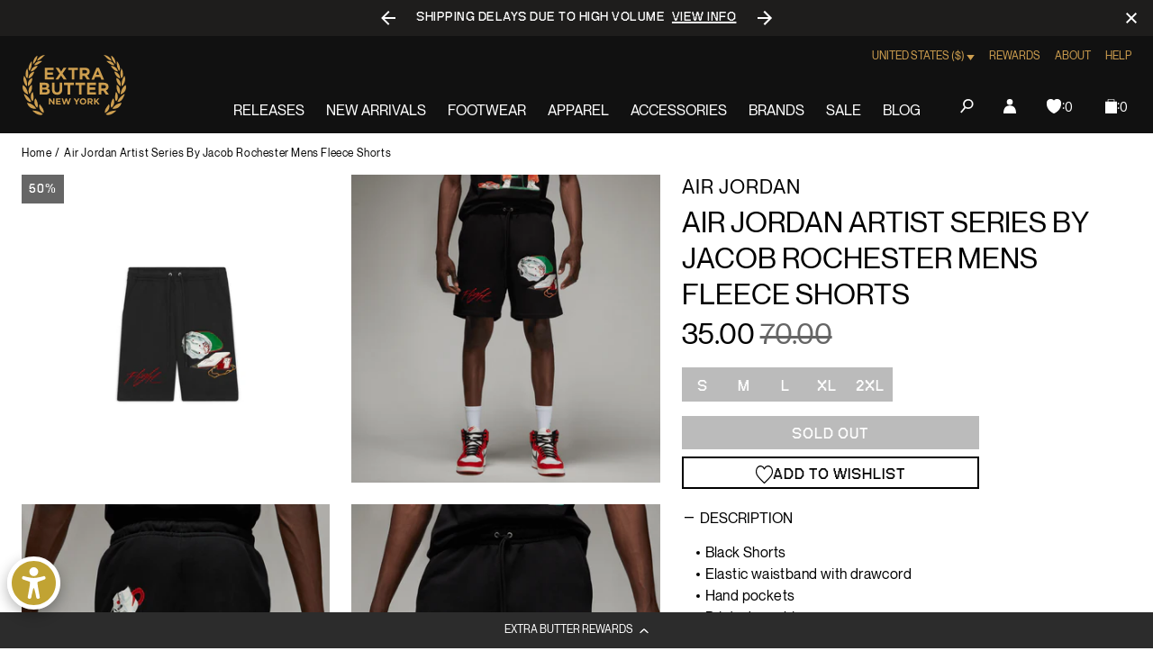

--- FILE ---
content_type: text/javascript; charset=utf-8
request_url: https://extrabutterny.com/products/air-jordan-artist-series-by-jacob-rochester-mens-fleece-shorts.js
body_size: 586
content:
{"id":7172277600439,"title":"Air Jordan Artist Series By Jacob Rochester Mens Fleece Shorts","handle":"air-jordan-artist-series-by-jacob-rochester-mens-fleece-shorts","description":"\u003cul\u003e\n\u003cli\u003eBlack Shorts\u003c\/li\u003e\n\u003cli\u003eElastic waistband with drawcord\u003c\/li\u003e\n\u003cli\u003eHand pockets\u003c\/li\u003e\n\u003cli\u003ePrinted graphics\u003c\/li\u003e\n\u003cli\u003e80% Cotton\/20% Polyester\u003c\/li\u003e\n\u003cli\u003eImported\u003c\/li\u003e\n\u003cli\u003eSKU: DQ7542-010\u003c\/li\u003e\n\u003c\/ul\u003e\n\u003cp\u003e\u003cspan\u003eHighlighting the work of artist Jacob Rochester, these relaxed shorts revitalize a wardrobe staple. Rochester's imagery transforms soft French terry fleece into a wearable canvas, celebrating hoops culture and evoking the nostalgia of a still life painting.\u003c\/span\u003e\u003c\/p\u003e","published_at":"2022-08-23T10:12:00-04:00","created_at":"2022-08-09T17:33:57-04:00","vendor":"Air Jordan","type":"Shorts","tags":["add back","clearance","Department_Apparel","Fall_2022","julyappupdate724","Message_☞ Final Sale","Message_☞*No International Orders are allowed for this item","noreturn","seg-d","SizeGuide_universal-apparel-size-chart"],"price":3500,"price_min":3500,"price_max":4200,"available":false,"price_varies":true,"compare_at_price":7000,"compare_at_price_min":7000,"compare_at_price_max":7000,"compare_at_price_varies":false,"variants":[{"id":41327052325047,"title":"S","option1":"S","option2":null,"option3":null,"sku":"DQ7542-010-S","requires_shipping":true,"taxable":true,"featured_image":null,"available":false,"name":"Air Jordan Artist Series By Jacob Rochester Mens Fleece Shorts - S","public_title":"S","options":["S"],"price":4200,"weight":454,"compare_at_price":7000,"inventory_management":"shopify","barcode":"195871662355","quantity_rule":{"min":1,"max":null,"increment":1},"quantity_price_breaks":[],"requires_selling_plan":false,"selling_plan_allocations":[]},{"id":41327052292279,"title":"M","option1":"M","option2":null,"option3":null,"sku":"DQ7542-010-M","requires_shipping":true,"taxable":true,"featured_image":null,"available":false,"name":"Air Jordan Artist Series By Jacob Rochester Mens Fleece Shorts - M","public_title":"M","options":["M"],"price":3500,"weight":454,"compare_at_price":7000,"inventory_management":"shopify","barcode":"195871662362","quantity_rule":{"min":1,"max":null,"increment":1},"quantity_price_breaks":[],"requires_selling_plan":false,"selling_plan_allocations":[]},{"id":41327052259511,"title":"L","option1":"L","option2":null,"option3":null,"sku":"DQ7542-010-L","requires_shipping":true,"taxable":true,"featured_image":null,"available":false,"name":"Air Jordan Artist Series By Jacob Rochester Mens Fleece Shorts - L","public_title":"L","options":["L"],"price":3500,"weight":454,"compare_at_price":7000,"inventory_management":"shopify","barcode":"195871662379","quantity_rule":{"min":1,"max":null,"increment":1},"quantity_price_breaks":[],"requires_selling_plan":false,"selling_plan_allocations":[]},{"id":41327052357815,"title":"XL","option1":"XL","option2":null,"option3":null,"sku":"DQ7542-010-XL","requires_shipping":true,"taxable":true,"featured_image":null,"available":false,"name":"Air Jordan Artist Series By Jacob Rochester Mens Fleece Shorts - XL","public_title":"XL","options":["XL"],"price":3500,"weight":454,"compare_at_price":7000,"inventory_management":"shopify","barcode":"195871662386","quantity_rule":{"min":1,"max":null,"increment":1},"quantity_price_breaks":[],"requires_selling_plan":false,"selling_plan_allocations":[]},{"id":41327052226743,"title":"2XL","option1":"2XL","option2":null,"option3":null,"sku":"DQ7542-010-2XL","requires_shipping":true,"taxable":true,"featured_image":null,"available":false,"name":"Air Jordan Artist Series By Jacob Rochester Mens Fleece Shorts - 2XL","public_title":"2XL","options":["2XL"],"price":3500,"weight":454,"compare_at_price":7000,"inventory_management":"shopify","barcode":"195871662393","quantity_rule":{"min":1,"max":null,"increment":1},"quantity_price_breaks":[],"requires_selling_plan":false,"selling_plan_allocations":[]}],"images":["\/\/cdn.shopify.com\/s\/files\/1\/0236\/4333\/products\/DQ7542-010-1.jpg?v=1660939777","\/\/cdn.shopify.com\/s\/files\/1\/0236\/4333\/products\/DQ7542-010-PHSFM001-2000.png?v=1660939777","\/\/cdn.shopify.com\/s\/files\/1\/0236\/4333\/products\/DQ7542-010-PHSYM001-2000.png?v=1660939777","\/\/cdn.shopify.com\/s\/files\/1\/0236\/4333\/products\/DQ7542-010-PHSBM001-2000.png?v=1660939777"],"featured_image":"\/\/cdn.shopify.com\/s\/files\/1\/0236\/4333\/products\/DQ7542-010-1.jpg?v=1660939777","options":[{"name":"Size","position":1,"values":["S","M","L","XL","2XL"]}],"url":"\/products\/air-jordan-artist-series-by-jacob-rochester-mens-fleece-shorts","media":[{"alt":null,"id":24176195338423,"position":1,"preview_image":{"aspect_ratio":1.0,"height":2000,"width":2000,"src":"https:\/\/cdn.shopify.com\/s\/files\/1\/0236\/4333\/products\/DQ7542-010-1.jpg?v=1660939777"},"aspect_ratio":1.0,"height":2000,"media_type":"image","src":"https:\/\/cdn.shopify.com\/s\/files\/1\/0236\/4333\/products\/DQ7542-010-1.jpg?v=1660939777","width":2000},{"alt":null,"id":24166885949623,"position":2,"preview_image":{"aspect_ratio":1.0,"height":2000,"width":2000,"src":"https:\/\/cdn.shopify.com\/s\/files\/1\/0236\/4333\/products\/DQ7542-010-PHSFM001-2000.png?v=1660939777"},"aspect_ratio":1.0,"height":2000,"media_type":"image","src":"https:\/\/cdn.shopify.com\/s\/files\/1\/0236\/4333\/products\/DQ7542-010-PHSFM001-2000.png?v=1660939777","width":2000},{"alt":null,"id":24166885982391,"position":3,"preview_image":{"aspect_ratio":1.0,"height":2000,"width":2000,"src":"https:\/\/cdn.shopify.com\/s\/files\/1\/0236\/4333\/products\/DQ7542-010-PHSYM001-2000.png?v=1660939777"},"aspect_ratio":1.0,"height":2000,"media_type":"image","src":"https:\/\/cdn.shopify.com\/s\/files\/1\/0236\/4333\/products\/DQ7542-010-PHSYM001-2000.png?v=1660939777","width":2000},{"alt":null,"id":24166885916855,"position":4,"preview_image":{"aspect_ratio":1.0,"height":2000,"width":2000,"src":"https:\/\/cdn.shopify.com\/s\/files\/1\/0236\/4333\/products\/DQ7542-010-PHSBM001-2000.png?v=1660939777"},"aspect_ratio":1.0,"height":2000,"media_type":"image","src":"https:\/\/cdn.shopify.com\/s\/files\/1\/0236\/4333\/products\/DQ7542-010-PHSBM001-2000.png?v=1660939777","width":2000}],"requires_selling_plan":false,"selling_plan_groups":[]}

--- FILE ---
content_type: image/svg+xml
request_url: https://extrabutterny.com/cdn/shop/t/193/assets/close-white.a2ffb03d8013f393.svg
body_size: -477
content:
<svg viewBox="0 0 12 12" xmlns="http://www.w3.org/2000/svg">
	<title>icon/close-white</title>
	<path d="M0 1.414L1.414 0 6 4.586 10.586 0 12 1.414 7.414 6 12 10.586 10.586 12 6 7.414 1.414 12 0 10.586 4.586 6z"
		fill="#fff" fill-rule="nonzero" />
</svg>


--- FILE ---
content_type: text/javascript; charset=utf-8
request_url: https://extrabutterny.com/products/air-jordan-artist-series-by-jacob-rochester-mens-fleece-shorts.js
body_size: 662
content:
{"id":7172277600439,"title":"Air Jordan Artist Series By Jacob Rochester Mens Fleece Shorts","handle":"air-jordan-artist-series-by-jacob-rochester-mens-fleece-shorts","description":"\u003cul\u003e\n\u003cli\u003eBlack Shorts\u003c\/li\u003e\n\u003cli\u003eElastic waistband with drawcord\u003c\/li\u003e\n\u003cli\u003eHand pockets\u003c\/li\u003e\n\u003cli\u003ePrinted graphics\u003c\/li\u003e\n\u003cli\u003e80% Cotton\/20% Polyester\u003c\/li\u003e\n\u003cli\u003eImported\u003c\/li\u003e\n\u003cli\u003eSKU: DQ7542-010\u003c\/li\u003e\n\u003c\/ul\u003e\n\u003cp\u003e\u003cspan\u003eHighlighting the work of artist Jacob Rochester, these relaxed shorts revitalize a wardrobe staple. Rochester's imagery transforms soft French terry fleece into a wearable canvas, celebrating hoops culture and evoking the nostalgia of a still life painting.\u003c\/span\u003e\u003c\/p\u003e","published_at":"2022-08-23T10:12:00-04:00","created_at":"2022-08-09T17:33:57-04:00","vendor":"Air Jordan","type":"Shorts","tags":["add back","clearance","Department_Apparel","Fall_2022","julyappupdate724","Message_☞ Final Sale","Message_☞*No International Orders are allowed for this item","noreturn","seg-d","SizeGuide_universal-apparel-size-chart"],"price":3500,"price_min":3500,"price_max":4200,"available":false,"price_varies":true,"compare_at_price":7000,"compare_at_price_min":7000,"compare_at_price_max":7000,"compare_at_price_varies":false,"variants":[{"id":41327052325047,"title":"S","option1":"S","option2":null,"option3":null,"sku":"DQ7542-010-S","requires_shipping":true,"taxable":true,"featured_image":null,"available":false,"name":"Air Jordan Artist Series By Jacob Rochester Mens Fleece Shorts - S","public_title":"S","options":["S"],"price":4200,"weight":454,"compare_at_price":7000,"inventory_management":"shopify","barcode":"195871662355","quantity_rule":{"min":1,"max":null,"increment":1},"quantity_price_breaks":[],"requires_selling_plan":false,"selling_plan_allocations":[]},{"id":41327052292279,"title":"M","option1":"M","option2":null,"option3":null,"sku":"DQ7542-010-M","requires_shipping":true,"taxable":true,"featured_image":null,"available":false,"name":"Air Jordan Artist Series By Jacob Rochester Mens Fleece Shorts - M","public_title":"M","options":["M"],"price":3500,"weight":454,"compare_at_price":7000,"inventory_management":"shopify","barcode":"195871662362","quantity_rule":{"min":1,"max":null,"increment":1},"quantity_price_breaks":[],"requires_selling_plan":false,"selling_plan_allocations":[]},{"id":41327052259511,"title":"L","option1":"L","option2":null,"option3":null,"sku":"DQ7542-010-L","requires_shipping":true,"taxable":true,"featured_image":null,"available":false,"name":"Air Jordan Artist Series By Jacob Rochester Mens Fleece Shorts - L","public_title":"L","options":["L"],"price":3500,"weight":454,"compare_at_price":7000,"inventory_management":"shopify","barcode":"195871662379","quantity_rule":{"min":1,"max":null,"increment":1},"quantity_price_breaks":[],"requires_selling_plan":false,"selling_plan_allocations":[]},{"id":41327052357815,"title":"XL","option1":"XL","option2":null,"option3":null,"sku":"DQ7542-010-XL","requires_shipping":true,"taxable":true,"featured_image":null,"available":false,"name":"Air Jordan Artist Series By Jacob Rochester Mens Fleece Shorts - XL","public_title":"XL","options":["XL"],"price":3500,"weight":454,"compare_at_price":7000,"inventory_management":"shopify","barcode":"195871662386","quantity_rule":{"min":1,"max":null,"increment":1},"quantity_price_breaks":[],"requires_selling_plan":false,"selling_plan_allocations":[]},{"id":41327052226743,"title":"2XL","option1":"2XL","option2":null,"option3":null,"sku":"DQ7542-010-2XL","requires_shipping":true,"taxable":true,"featured_image":null,"available":false,"name":"Air Jordan Artist Series By Jacob Rochester Mens Fleece Shorts - 2XL","public_title":"2XL","options":["2XL"],"price":3500,"weight":454,"compare_at_price":7000,"inventory_management":"shopify","barcode":"195871662393","quantity_rule":{"min":1,"max":null,"increment":1},"quantity_price_breaks":[],"requires_selling_plan":false,"selling_plan_allocations":[]}],"images":["\/\/cdn.shopify.com\/s\/files\/1\/0236\/4333\/products\/DQ7542-010-1.jpg?v=1660939777","\/\/cdn.shopify.com\/s\/files\/1\/0236\/4333\/products\/DQ7542-010-PHSFM001-2000.png?v=1660939777","\/\/cdn.shopify.com\/s\/files\/1\/0236\/4333\/products\/DQ7542-010-PHSYM001-2000.png?v=1660939777","\/\/cdn.shopify.com\/s\/files\/1\/0236\/4333\/products\/DQ7542-010-PHSBM001-2000.png?v=1660939777"],"featured_image":"\/\/cdn.shopify.com\/s\/files\/1\/0236\/4333\/products\/DQ7542-010-1.jpg?v=1660939777","options":[{"name":"Size","position":1,"values":["S","M","L","XL","2XL"]}],"url":"\/products\/air-jordan-artist-series-by-jacob-rochester-mens-fleece-shorts","media":[{"alt":null,"id":24176195338423,"position":1,"preview_image":{"aspect_ratio":1.0,"height":2000,"width":2000,"src":"https:\/\/cdn.shopify.com\/s\/files\/1\/0236\/4333\/products\/DQ7542-010-1.jpg?v=1660939777"},"aspect_ratio":1.0,"height":2000,"media_type":"image","src":"https:\/\/cdn.shopify.com\/s\/files\/1\/0236\/4333\/products\/DQ7542-010-1.jpg?v=1660939777","width":2000},{"alt":null,"id":24166885949623,"position":2,"preview_image":{"aspect_ratio":1.0,"height":2000,"width":2000,"src":"https:\/\/cdn.shopify.com\/s\/files\/1\/0236\/4333\/products\/DQ7542-010-PHSFM001-2000.png?v=1660939777"},"aspect_ratio":1.0,"height":2000,"media_type":"image","src":"https:\/\/cdn.shopify.com\/s\/files\/1\/0236\/4333\/products\/DQ7542-010-PHSFM001-2000.png?v=1660939777","width":2000},{"alt":null,"id":24166885982391,"position":3,"preview_image":{"aspect_ratio":1.0,"height":2000,"width":2000,"src":"https:\/\/cdn.shopify.com\/s\/files\/1\/0236\/4333\/products\/DQ7542-010-PHSYM001-2000.png?v=1660939777"},"aspect_ratio":1.0,"height":2000,"media_type":"image","src":"https:\/\/cdn.shopify.com\/s\/files\/1\/0236\/4333\/products\/DQ7542-010-PHSYM001-2000.png?v=1660939777","width":2000},{"alt":null,"id":24166885916855,"position":4,"preview_image":{"aspect_ratio":1.0,"height":2000,"width":2000,"src":"https:\/\/cdn.shopify.com\/s\/files\/1\/0236\/4333\/products\/DQ7542-010-PHSBM001-2000.png?v=1660939777"},"aspect_ratio":1.0,"height":2000,"media_type":"image","src":"https:\/\/cdn.shopify.com\/s\/files\/1\/0236\/4333\/products\/DQ7542-010-PHSBM001-2000.png?v=1660939777","width":2000}],"requires_selling_plan":false,"selling_plan_groups":[]}